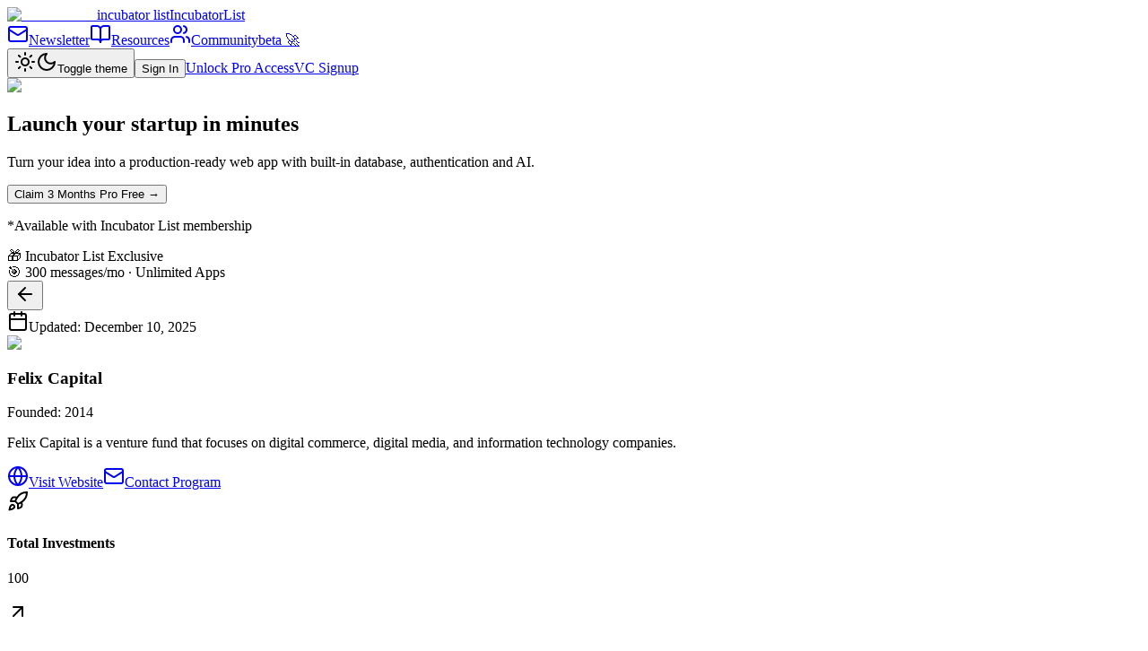

--- FILE ---
content_type: text/html; charset=utf-8
request_url: https://incubatorlist.com/felix-capital
body_size: 9269
content:
<!DOCTYPE html><html lang="en"><head><meta charSet="utf-8"/><meta name="viewport" content="width=device-width, initial-scale=1, maximum-scale=1"/><link rel="stylesheet" href="/_next/static/css/ead5e480b562fa16.css" data-precedence="next"/><link rel="preload" as="script" fetchPriority="low" href="/_next/static/chunks/webpack-e24bce878b01f50a.js"/><script src="/_next/static/chunks/81a3ca98-db365762e836f7ee.js" async=""></script><script src="/_next/static/chunks/6910-6e8b4eb8e5db18ca.js" async=""></script><script src="/_next/static/chunks/main-app-59c619310aebf78a.js" async=""></script><script src="/_next/static/chunks/9180-7657b136ff4c02b8.js" async=""></script><script src="/_next/static/chunks/7652-3b2b850a19c3bdcb.js" async=""></script><script src="/_next/static/chunks/5593-063c7ac0bd9db06f.js" async=""></script><script src="/_next/static/chunks/1770-be7747c1d678b406.js" async=""></script><script src="/_next/static/chunks/9109-29d4e24a23765bf9.js" async=""></script><script src="/_next/static/chunks/3044-5c97d9ec4feee5f2.js" async=""></script><script src="/_next/static/chunks/7840-385bf7452e3db202.js" async=""></script><script src="/_next/static/chunks/3472-b2963c0e9e7ee066.js" async=""></script><script src="/_next/static/chunks/2183-a79e3e16ddd5a4df.js" async=""></script><script src="/_next/static/chunks/4708-103972df44366d1e.js" async=""></script><script src="/_next/static/chunks/app/layout-2cefcafdbcea7b0e.js" async=""></script><script src="/_next/static/chunks/app/not-found-7d38d44a5088b8ee.js" async=""></script><script src="https://analytics.ahrefs.com/analytics.js" data-key="RLOjbpXiF05NgLz7+yn36w" async=""></script><script src="/_next/static/chunks/1581-8783d72b9c23fa8b.js" async=""></script><script src="/_next/static/chunks/7018-a30cbfe780482718.js" async=""></script><script src="/_next/static/chunks/1365-35eaba9b56372479.js" async=""></script><script src="/_next/static/chunks/app/programs/%5BprogramUrl%5D/page-c193e945e31a5426.js" async=""></script><link rel="preload" href="https://www.googletagmanager.com/gtag/js?id=G-6F2QNETYBS" as="script"/><meta name="next-size-adjust" content=""/><link rel="preconnect" href="https://www.googletagmanager.com" crossorigin="anonymous"/><link rel="preconnect" href="https://www.google-analytics.com" crossorigin="anonymous"/><link rel="preconnect" href="https://mc.us4.list-manage.com" crossorigin="anonymous"/><link rel="preconnect" href="https://www.clarity.ms" crossorigin="anonymous"/><link rel="preconnect" href="https://analytics.ahrefs.com" crossorigin="anonymous"/><meta name="robots" content="index, follow"/><meta name="msvalidate.01" content="EDAA72CDABC8470E3D9AAAF3FD58C668"/><link rel="shortcut icon" type="image/x-icon" href="https://incubatorlist.com/images/favicon.ico"/><meta name="keywords" content="best accelerator, startup accelerators, top startup accelerators, startup accelerator list, start up incubator, startup incubator near me, tech incubator near me, venture capital, angel investors, y combinator, masschallenge fast to scale, technology accelerators, funding"/><meta name="theme-color" content="#7C3AED"/><title>Felix Capital | IncubatorList</title><meta name="description" content="Felix Capital: Venture Capital Firm/Investment Fund based in London, United Kingdom. Focus: Media, Marketing, Enterprise Software"/><link rel="manifest" href="/manifest.json"/><meta name="keywords" content="startup accelerators, venture capital, angel investors"/><meta name="robots" content="index, follow"/><meta name="msvalidate.01" content="EDAA72CDABC8470E3D9AAAF3FD58C668"/><link rel="canonical" href="https://incubatorlist.com/felix-capital"/><meta name="mobile-web-app-capable" content="yes"/><meta name="apple-mobile-web-app-title" content="IncubatorList"/><meta name="apple-mobile-web-app-status-bar-style" content="default"/><meta property="og:title" content="Felix Capital | IncubatorList"/><meta property="og:description" content="Felix Capital: Venture Capital Firm/Investment Fund based in London, United Kingdom. Focus: Media, Marketing, Enterprise Software"/><meta property="og:url" content="https://incubatorlist.com/felix-capital"/><meta property="og:site_name" content="IncubatorList"/><meta property="og:locale" content="en_US"/><meta property="og:image" content="https://res.cloudinary.com/dw9ihbvcz/image/upload/v1738452865/Incubator%20List%20Logos/felixcap_pcigcu.png"/><meta property="og:type" content="website"/><meta name="twitter:card" content="summary_large_image"/><meta name="twitter:site" content="@IncubatorList"/><meta name="twitter:title" content="Felix Capital | IncubatorList"/><meta name="twitter:description" content="Felix Capital: Venture Capital Firm/Investment Fund based in London, United Kingdom. Focus: Media, Marketing, Enterprise Software"/><meta name="twitter:image" content="https://res.cloudinary.com/dw9ihbvcz/image/upload/v1738452865/Incubator%20List%20Logos/felixcap_pcigcu.png"/><link rel="icon" href="/favicon.ico"/><link rel="icon" href="/icon.svg" type="image/svg+xml"/><link rel="icon" href="/icon-512.png" sizes="512x512" type="image/png"/><link rel="icon" href="/icon-192.png" sizes="192x192" type="image/png"/><link rel="apple-touch-icon" href="/icon-192.png"/><link rel="mask-icon" href="/icon.svg"/><script src="/_next/static/chunks/polyfills-42372ed130431b0a.js" noModule=""></script></head><body class="min-h-screen bg-muted antialiased flex flex-col __className_fb8f2c"><div hidden=""><!--$--><!--/$--></div><!--$--><!--/$--><script>((a,b,c,d,e,f,g,h)=>{let i=document.documentElement,j=["light","dark"];function k(b){var c;(Array.isArray(a)?a:[a]).forEach(a=>{let c="class"===a,d=c&&f?e.map(a=>f[a]||a):e;c?(i.classList.remove(...d),i.classList.add(f&&f[b]?f[b]:b)):i.setAttribute(a,b)}),c=b,h&&j.includes(c)&&(i.style.colorScheme=c)}if(d)k(d);else try{let a=localStorage.getItem(b)||c,d=g&&"system"===a?window.matchMedia("(prefers-color-scheme: dark)").matches?"dark":"light":a;k(d)}catch(a){}})("class","theme","system",null,["light","dark"],null,true,true)</script><header class="sticky top-0 z-50 w-full border-b bg-background/95 backdrop-blur supports-[backdrop-filter]:bg-background/60"><div class="px-4 md:px-6 lg:px-8 flex h-14 items-center w-full"><div class="flex-shrink-0"><a class="flex items-center gap-3" href="/"><img alt="IncubatorList" loading="lazy" width="512" height="512" decoding="async" data-nimg="1" class="h-8 w-8" style="color:transparent" srcSet="/_next/image?url=%2Ficon-512.png&amp;w=640&amp;q=75 1x, /_next/image?url=%2Ficon-512.png&amp;w=1080&amp;q=75 2x" src="/_next/image?url=%2Ficon-512.png&amp;w=1080&amp;q=75"/><span class="text-xl tracking-wide hidden sm:inline-block __className_9de29c">incubator list</span><span class="sr-only">IncubatorList</span></a></div><div class="flex items-center ml-6 space-x-4"><a class="inline-flex items-center justify-center gap-2 whitespace-nowrap font-medium transition-colors focus-visible:outline-none focus-visible:ring-1 focus-visible:ring-ring disabled:pointer-events-none disabled:opacity-50 [&amp;_svg]:pointer-events-none [&amp;_svg]:size-4 [&amp;_svg]:shrink-0 hover:bg-accent hover:text-accent-foreground h-8 rounded-md px-3 text-xs" href="/newsletter"><svg xmlns="http://www.w3.org/2000/svg" width="24" height="24" viewBox="0 0 24 24" fill="none" stroke="currentColor" stroke-width="2" stroke-linecap="round" stroke-linejoin="round" class="lucide lucide-mail h-4 w-4 mr-1"><rect width="20" height="16" x="2" y="4" rx="2"></rect><path d="m22 7-8.97 5.7a1.94 1.94 0 0 1-2.06 0L2 7"></path></svg>Newsletter</a><a class="inline-flex items-center justify-center gap-2 whitespace-nowrap font-medium transition-colors focus-visible:outline-none focus-visible:ring-1 focus-visible:ring-ring disabled:pointer-events-none disabled:opacity-50 [&amp;_svg]:pointer-events-none [&amp;_svg]:size-4 [&amp;_svg]:shrink-0 hover:bg-accent hover:text-accent-foreground h-8 rounded-md px-3 text-xs" href="/resources"><svg xmlns="http://www.w3.org/2000/svg" width="24" height="24" viewBox="0 0 24 24" fill="none" stroke="currentColor" stroke-width="2" stroke-linecap="round" stroke-linejoin="round" class="lucide lucide-book-open h-4 w-4 mr-1"><path d="M12 7v14"></path><path d="M3 18a1 1 0 0 1-1-1V4a1 1 0 0 1 1-1h5a4 4 0 0 1 4 4 4 4 0 0 1 4-4h5a1 1 0 0 1 1 1v13a1 1 0 0 1-1 1h-6a3 3 0 0 0-3 3 3 3 0 0 0-3-3z"></path></svg>Resources</a><a class="inline-flex items-center justify-center whitespace-nowrap font-medium transition-colors focus-visible:outline-none focus-visible:ring-1 focus-visible:ring-ring disabled:pointer-events-none disabled:opacity-50 [&amp;_svg]:pointer-events-none [&amp;_svg]:size-4 [&amp;_svg]:shrink-0 hover:bg-accent hover:text-accent-foreground h-8 rounded-md px-3 text-xs gap-1 relative" href="/community"><svg xmlns="http://www.w3.org/2000/svg" width="24" height="24" viewBox="0 0 24 24" fill="none" stroke="currentColor" stroke-width="2" stroke-linecap="round" stroke-linejoin="round" class="lucide lucide-users h-4 w-4 mr-0"><path d="M16 21v-2a4 4 0 0 0-4-4H6a4 4 0 0 0-4 4v2"></path><circle cx="9" cy="7" r="4"></circle><path d="M22 21v-2a4 4 0 0 0-3-3.87"></path><path d="M16 3.13a4 4 0 0 1 0 7.75"></path></svg><span class="relative z-10">Community</span><span class="absolute -top-1 -right-5 bg-accent text-accent-foreground text-[9px] font-bold px-1 py-0.5 rounded-lg">beta 🚀</span></a></div><div class="flex items-center gap-4 flex-shrink-0 ml-auto"><button class="inline-flex items-center justify-center gap-2 whitespace-nowrap rounded-md text-sm font-medium transition-colors focus-visible:outline-none focus-visible:ring-1 focus-visible:ring-ring disabled:pointer-events-none disabled:opacity-50 [&amp;_svg]:pointer-events-none [&amp;_svg]:size-4 [&amp;_svg]:shrink-0 border border-input bg-background shadow-sm hover:bg-accent hover:text-accent-foreground h-9 w-9"><svg xmlns="http://www.w3.org/2000/svg" width="24" height="24" viewBox="0 0 24 24" fill="none" stroke="currentColor" stroke-width="2" stroke-linecap="round" stroke-linejoin="round" class="lucide lucide-sun h-[1.2rem] w-[1.2rem] rotate-0 scale-100 transition-all dark:-rotate-90 dark:scale-0"><circle cx="12" cy="12" r="4"></circle><path d="M12 2v2"></path><path d="M12 20v2"></path><path d="m4.93 4.93 1.41 1.41"></path><path d="m17.66 17.66 1.41 1.41"></path><path d="M2 12h2"></path><path d="M20 12h2"></path><path d="m6.34 17.66-1.41 1.41"></path><path d="m19.07 4.93-1.41 1.41"></path></svg><svg xmlns="http://www.w3.org/2000/svg" width="24" height="24" viewBox="0 0 24 24" fill="none" stroke="currentColor" stroke-width="2" stroke-linecap="round" stroke-linejoin="round" class="lucide lucide-moon absolute h-[1.2rem] w-[1.2rem] rotate-90 scale-0 transition-all dark:rotate-0 dark:scale-100"><path d="M12 3a6 6 0 0 0 9 9 9 9 0 1 1-9-9Z"></path></svg><span class="sr-only">Toggle theme</span></button><button class="inline-flex items-center justify-center gap-2 whitespace-nowrap font-medium transition-colors focus-visible:outline-none focus-visible:ring-1 focus-visible:ring-ring disabled:pointer-events-none disabled:opacity-50 [&amp;_svg]:pointer-events-none [&amp;_svg]:size-4 [&amp;_svg]:shrink-0 hover:bg-accent hover:text-accent-foreground h-8 rounded-md px-3 text-xs">Sign In</button><a class="inline-flex items-center justify-center gap-2 whitespace-nowrap font-medium transition-colors focus-visible:outline-none focus-visible:ring-1 focus-visible:ring-ring disabled:pointer-events-none disabled:opacity-50 [&amp;_svg]:pointer-events-none [&amp;_svg]:size-4 [&amp;_svg]:shrink-0 bg-primary text-primary-foreground shadow hover:bg-primary/90 h-8 rounded-md px-3 text-xs" href="/pricing">Unlock Pro Access</a><a class="inline-flex items-center justify-center gap-2 whitespace-nowrap font-medium transition-colors focus-visible:outline-none focus-visible:ring-1 focus-visible:ring-ring disabled:pointer-events-none disabled:opacity-50 [&amp;_svg]:pointer-events-none [&amp;_svg]:size-4 [&amp;_svg]:shrink-0 bg-primary text-primary-foreground shadow hover:bg-primary/90 h-8 rounded-md px-3 text-xs" href="/for-programs">VC Signup</a></div></div></header><main class="flex-1"><div class="container mx-auto pt-12 pb-6"><div class="group relative mx-auto mb-6 max-w-6xl overflow-hidden rounded-xl border border-slate-700/50 p-5 text-white transition-all hover:border-slate-600/50 md:p-6 bg-slate-900"><div class="flex flex-col items-start gap-5 md:flex-row md:items-center md:justify-between md:gap-8"><div class="flex-1"><div class="mb-4"><img alt="Episolo" loading="lazy" width="100" height="32" decoding="async" data-nimg="1" class="h-7 w-auto object-contain" style="color:transparent" srcSet="/_next/image?url=%2Fepisolo-logo-192.png&amp;w=128&amp;q=75 1x, /_next/image?url=%2Fepisolo-logo-192.png&amp;w=256&amp;q=75 2x" src="/_next/image?url=%2Fepisolo-logo-192.png&amp;w=256&amp;q=75"/></div><h2 class="mb-2 text-2xl font-bold leading-tight md:text-3xl">Launch your startup<!-- --> <span class="bg-gradient-to-r from-purple-400 via-pink-400 to-pink-500 bg-clip-text text-transparent">in minutes</span></h2><p class="text-sm text-slate-400">Turn your idea into a production-ready web app with built-in database, authentication and AI.</p></div><div class="flex w-full flex-col items-start gap-3 md:w-auto md:items-end"><div class="flex flex-col items-start md:items-end"><button class="inline-flex items-center justify-center gap-2 whitespace-nowrap rounded-md focus-visible:outline-none focus-visible:ring-1 focus-visible:ring-ring disabled:pointer-events-none disabled:opacity-50 [&amp;_svg]:pointer-events-none [&amp;_svg]:size-4 [&amp;_svg]:shrink-0 h-9 transform bg-blue-600 px-6 py-2.5 text-sm font-semibold text-white shadow-lg transition-all duration-200 hover:scale-105 hover:bg-blue-700">Claim 3 Months Pro Free →</button><p class="mt-1 text-xs text-slate-400">*Available with Incubator List membership</p></div><div class="flex flex-col items-start gap-2 md:items-end"><div class="inline-flex items-center rounded-full border font-normal transition-colors focus:outline-none focus:ring-2 focus:ring-ring focus:ring-offset-2 hover:bg-secondary/80 border-slate-600 bg-slate-700/50 px-2.5 py-0.5 text-xs text-slate-300">🎁 Incubator List Exclusive</div><div class="inline-flex items-center gap-1.5 rounded-full border border-slate-600 bg-slate-700/30 px-3 py-1 text-xs text-slate-300">🎯 <!-- -->300 messages/mo · Unlimited Apps</div></div></div></div></div><div class="rounded-lg border bg-card text-card-foreground max-w-6xl mx-auto relative p-4 sm:p-6 pt-14 sm:pt-16"> <button class="inline-flex items-center justify-center gap-2 whitespace-nowrap text-sm font-medium transition-colors focus-visible:outline-none focus-visible:ring-1 focus-visible:ring-ring disabled:pointer-events-none disabled:opacity-50 [&amp;_svg]:pointer-events-none [&amp;_svg]:size-4 [&amp;_svg]:shrink-0 shadow-sm z-10 h-9 w-9 sm:h-10 sm:w-10 rounded-full border border-input bg-transparent p-0 text-muted-foreground hover:bg-accent hover:text-accent-foreground absolute top-4 left-4" aria-label="Go back"><svg xmlns="http://www.w3.org/2000/svg" width="24" height="24" viewBox="0 0 24 24" fill="none" stroke="currentColor" stroke-width="2" stroke-linecap="round" stroke-linejoin="round" class="lucide lucide-arrow-left h-4 w-4 sm:h-5 sm:w-5"><path d="m12 19-7-7 7-7"></path><path d="M19 12H5"></path></svg></button><div class="absolute top-4 right-4 z-10"><div class="inline-flex items-center gap-2 rounded-md bg-muted/80 px-3 py-1 text-xs sm:text-sm text-muted-foreground shadow-sm"><svg xmlns="http://www.w3.org/2000/svg" width="24" height="24" viewBox="0 0 24 24" fill="none" stroke="currentColor" stroke-width="2" stroke-linecap="round" stroke-linejoin="round" class="lucide lucide-calendar h-3.5 w-3.5 sm:h-4 sm:w-4"><path d="M8 2v4"></path><path d="M16 2v4"></path><rect width="18" height="18" x="3" y="4" rx="2"></rect><path d="M3 10h18"></path></svg><span>Updated: <!-- -->December 10, 2025</span></div></div><div class="flex flex-col space-y-1.5 px-5 py-6 text-center pt-8 sm:pt-10"><div class="mb-4"><img alt="Felix Capital logo" loading="lazy" width="150" height="150" decoding="async" data-nimg="1" class="mx-auto" style="color:transparent" srcSet="/_next/image?url=https%3A%2F%2Fres.cloudinary.com%2Fdw9ihbvcz%2Fimage%2Fupload%2Fv1738452865%2FIncubator%2520List%2520Logos%2Ffelixcap_pcigcu.png&amp;w=256&amp;q=75 1x, /_next/image?url=https%3A%2F%2Fres.cloudinary.com%2Fdw9ihbvcz%2Fimage%2Fupload%2Fv1738452865%2FIncubator%2520List%2520Logos%2Ffelixcap_pcigcu.png&amp;w=384&amp;q=75 2x" src="/_next/image?url=https%3A%2F%2Fres.cloudinary.com%2Fdw9ihbvcz%2Fimage%2Fupload%2Fv1738452865%2FIncubator%2520List%2520Logos%2Ffelixcap_pcigcu.png&amp;w=384&amp;q=75"/></div><h3 class="font-semibold tracking-tight mb-4 text-2xl">Felix Capital</h3><div class="text-sm text-muted-foreground mt-2"><span class="font-semibold">Founded:</span> <!-- -->2014</div><p class="text-lg text-muted-foreground mt-2">Felix Capital is a venture fund that focuses on digital commerce, digital media, and information technology companies.</p></div><div class="p-5 pt-0 space-y-6"><div class="flex flex-wrap gap-4 justify-center items-center"> <a href="https://felixcap.com" target="_blank" rel="noopener noreferrer" class="inline-flex items-center justify-center gap-2 whitespace-nowrap text-sm font-medium transition-colors focus-visible:outline-none focus-visible:ring-1 focus-visible:ring-ring disabled:pointer-events-none disabled:opacity-50 [&amp;_svg]:pointer-events-none [&amp;_svg]:size-4 [&amp;_svg]:shrink-0 border border-input bg-background shadow-sm hover:bg-accent hover:text-accent-foreground h-10 rounded-md px-8 flex items-center gap-2"><svg xmlns="http://www.w3.org/2000/svg" width="24" height="24" viewBox="0 0 24 24" fill="none" stroke="currentColor" stroke-width="2" stroke-linecap="round" stroke-linejoin="round" class="lucide lucide-globe h-5 w-5"><circle cx="12" cy="12" r="10"></circle><path d="M12 2a14.5 14.5 0 0 0 0 20 14.5 14.5 0 0 0 0-20"></path><path d="M2 12h20"></path></svg>Visit Website</a><a href="mailto:info@felixcap.com" class="inline-flex items-center justify-center gap-2 whitespace-nowrap text-sm font-medium transition-colors focus-visible:outline-none focus-visible:ring-1 focus-visible:ring-ring disabled:pointer-events-none disabled:opacity-50 [&amp;_svg]:pointer-events-none [&amp;_svg]:size-4 [&amp;_svg]:shrink-0 border border-input bg-background shadow-sm hover:bg-accent hover:text-accent-foreground h-10 rounded-md px-8 flex items-center gap-2"><svg xmlns="http://www.w3.org/2000/svg" width="24" height="24" viewBox="0 0 24 24" fill="none" stroke="currentColor" stroke-width="2" stroke-linecap="round" stroke-linejoin="round" class="lucide lucide-mail h-5 w-5"><rect width="20" height="16" x="2" y="4" rx="2"></rect><path d="m22 7-8.97 5.7a1.94 1.94 0 0 1-2.06 0L2 7"></path></svg>Contact Program</a></div><div class="grid grid-cols-1 md:grid-cols-2 lg:grid-cols-3 gap-4"><div class="rounded-lg border text-card-foreground bg-primary/5"><div class="p-5 pt-6"><div class="flex items-center gap-2"><svg xmlns="http://www.w3.org/2000/svg" width="24" height="24" viewBox="0 0 24 24" fill="none" stroke="currentColor" stroke-width="2" stroke-linecap="round" stroke-linejoin="round" class="lucide lucide-rocket h-5 w-5 text-primary"><path d="M4.5 16.5c-1.5 1.26-2 5-2 5s3.74-.5 5-2c.71-.84.7-2.13-.09-2.91a2.18 2.18 0 0 0-2.91-.09z"></path><path d="m12 15-3-3a22 22 0 0 1 2-3.95A12.88 12.88 0 0 1 22 2c0 2.72-.78 7.5-6 11a22.35 22.35 0 0 1-4 2z"></path><path d="M9 12H4s.55-3.03 2-4c1.62-1.08 5 0 5 0"></path><path d="M12 15v5s3.03-.55 4-2c1.08-1.62 0-5 0-5"></path></svg><h4 class="text-sm font-medium">Total Investments</h4></div><p class="text-2xl font-bold mt-2">100</p></div></div><div class="rounded-lg border text-card-foreground bg-primary/5"><div class="p-5 pt-6"><div class="flex items-center gap-2"><svg xmlns="http://www.w3.org/2000/svg" width="24" height="24" viewBox="0 0 24 24" fill="none" stroke="currentColor" stroke-width="2" stroke-linecap="round" stroke-linejoin="round" class="lucide lucide-arrow-up-right h-5 w-5 text-primary"><path d="M7 7h10v10"></path><path d="M7 17 17 7"></path></svg><h4 class="text-sm font-medium">Successful Exits</h4></div><p class="text-2xl font-bold mt-2">8</p></div></div><div class="rounded-lg border text-card-foreground bg-primary/5"><div class="p-5 pt-6"><div class="flex items-center gap-2"><svg xmlns="http://www.w3.org/2000/svg" width="24" height="24" viewBox="0 0 24 24" fill="none" stroke="currentColor" stroke-width="2" stroke-linecap="round" stroke-linejoin="round" class="lucide lucide-dollar-sign h-5 w-5 text-primary"><line x1="12" x2="12" y1="2" y2="22"></line><path d="M17 5H9.5a3.5 3.5 0 0 0 0 7h5a3.5 3.5 0 0 1 0 7H6"></path></svg><h4 class="text-sm font-medium">Total Funding Raised</h4></div><p class="text-2xl font-bold mt-2">$150M</p></div></div></div><div class="rounded-lg border bg-card text-card-foreground"><div class="flex flex-col space-y-1.5 px-5 py-6 pb-0"><h3 class="font-semibold tracking-tight mb-4 text-lg flex items-center gap-2"><svg xmlns="http://www.w3.org/2000/svg" width="24" height="24" viewBox="0 0 24 24" fill="none" stroke="currentColor" stroke-width="2" stroke-linecap="round" stroke-linejoin="round" class="lucide lucide-award h-5 w-5"><path d="m15.477 12.89 1.515 8.526a.5.5 0 0 1-.81.47l-3.58-2.687a1 1 0 0 0-1.197 0l-3.586 2.686a.5.5 0 0 1-.81-.469l1.514-8.526"></path><circle cx="12" cy="8" r="6"></circle></svg>About the Program</h3></div><div class="p-5 pt-0 space-y-4"><div class="space-y-1.5"><span class="text-sm font-medium text-muted-foreground">Program Type</span><div class="flex flex-wrap gap-2"><a href="/top-venture-capital-firms"><div class="inline-flex items-center rounded-full border px-2.5 py-0.5 text-xs font-normal transition-colors focus:outline-none focus:ring-2 focus:ring-ring focus:ring-offset-2 border-transparent bg-secondary text-secondary-foreground cursor-pointer hover:bg-secondary/80">Venture Capital Firm</div></a><a href="/top-investment-funds"><div class="inline-flex items-center rounded-full border px-2.5 py-0.5 text-xs font-normal transition-colors focus:outline-none focus:ring-2 focus:ring-ring focus:ring-offset-2 border-transparent bg-secondary text-secondary-foreground cursor-pointer hover:bg-secondary/80">Investment Fund</div></a></div></div><div class="space-y-1.5"><span class="text-sm font-medium text-muted-foreground">Investment Stage</span><div class="flex flex-wrap gap-2"><a href="/top-seed-startup-investors"><div class="inline-flex items-center rounded-full border px-2.5 py-0.5 text-xs font-normal transition-colors focus:outline-none focus:ring-2 focus:ring-ring focus:ring-offset-2 border-transparent bg-secondary text-secondary-foreground cursor-pointer hover:bg-secondary/80">Seed</div></a><a href="/top-early-stage-vc-startup-investors"><div class="inline-flex items-center rounded-full border px-2.5 py-0.5 text-xs font-normal transition-colors focus:outline-none focus:ring-2 focus:ring-ring focus:ring-offset-2 border-transparent bg-secondary text-secondary-foreground cursor-pointer hover:bg-secondary/80">Early-Stage VC</div></a><a href="/top-series-a-startup-investors"><div class="inline-flex items-center rounded-full border px-2.5 py-0.5 text-xs font-normal transition-colors focus:outline-none focus:ring-2 focus:ring-ring focus:ring-offset-2 border-transparent bg-secondary text-secondary-foreground cursor-pointer hover:bg-secondary/80">Series A</div></a><a href="/top-series-b-startup-investors"><div class="inline-flex items-center rounded-full border px-2.5 py-0.5 text-xs font-normal transition-colors focus:outline-none focus:ring-2 focus:ring-ring focus:ring-offset-2 border-transparent bg-secondary text-secondary-foreground cursor-pointer hover:bg-secondary/80">Series B</div></a><a href="/top-series-c-startup-investors"><div class="inline-flex items-center rounded-full border px-2.5 py-0.5 text-xs font-normal transition-colors focus:outline-none focus:ring-2 focus:ring-ring focus:ring-offset-2 border-transparent bg-secondary text-secondary-foreground cursor-pointer hover:bg-secondary/80">Series C</div></a><a href="/top-series-d-startup-investors"><div class="inline-flex items-center rounded-full border px-2.5 py-0.5 text-xs font-normal transition-colors focus:outline-none focus:ring-2 focus:ring-ring focus:ring-offset-2 border-transparent bg-secondary text-secondary-foreground cursor-pointer hover:bg-secondary/80">Series D</div></a></div></div><div class="space-y-1.5"><span class="text-sm font-medium text-muted-foreground">Investment Focus Areas</span><div class="flex flex-wrap gap-2"><a href="/best-media-startup-accelerators-incubators-and-vcs"><div class="inline-flex items-center rounded-full border px-2.5 py-0.5 text-xs font-normal transition-colors focus:outline-none focus:ring-2 focus:ring-ring focus:ring-offset-2 border-transparent bg-secondary text-secondary-foreground cursor-pointer hover:bg-secondary/80">Media</div></a><a href="/best-marketing-startup-accelerators-incubators-and-vcs"><div class="inline-flex items-center rounded-full border px-2.5 py-0.5 text-xs font-normal transition-colors focus:outline-none focus:ring-2 focus:ring-ring focus:ring-offset-2 border-transparent bg-secondary text-secondary-foreground cursor-pointer hover:bg-secondary/80">Marketing</div></a><a href="/best-enterprise-software-startup-accelerators-incubators-and-vcs"><div class="inline-flex items-center rounded-full border px-2.5 py-0.5 text-xs font-normal transition-colors focus:outline-none focus:ring-2 focus:ring-ring focus:ring-offset-2 border-transparent bg-secondary text-secondary-foreground cursor-pointer hover:bg-secondary/80">Enterprise Software</div></a><a href="/best-fashion-startup-accelerators-incubators-and-vcs"><div class="inline-flex items-center rounded-full border px-2.5 py-0.5 text-xs font-normal transition-colors focus:outline-none focus:ring-2 focus:ring-ring focus:ring-offset-2 border-transparent bg-secondary text-secondary-foreground cursor-pointer hover:bg-secondary/80">Fashion</div></a><a href="/best-food-and-beverage-startup-accelerators-incubators-and-vcs"><div class="inline-flex items-center rounded-full border px-2.5 py-0.5 text-xs font-normal transition-colors focus:outline-none focus:ring-2 focus:ring-ring focus:ring-offset-2 border-transparent bg-secondary text-secondary-foreground cursor-pointer hover:bg-secondary/80">Food and Beverage</div></a><a href="/best-fintech-startup-accelerators-incubators-and-vcs"><div class="inline-flex items-center rounded-full border px-2.5 py-0.5 text-xs font-normal transition-colors focus:outline-none focus:ring-2 focus:ring-ring focus:ring-offset-2 border-transparent bg-secondary text-secondary-foreground cursor-pointer hover:bg-secondary/80">FinTech</div></a><a href="/best-health-startup-accelerators-incubators-and-vcs"><div class="inline-flex items-center rounded-full border px-2.5 py-0.5 text-xs font-normal transition-colors focus:outline-none focus:ring-2 focus:ring-ring focus:ring-offset-2 border-transparent bg-secondary text-secondary-foreground cursor-pointer hover:bg-secondary/80">Health</div></a><a href="/best-wellness-beauty-startup-accelerators-incubators-and-vcs"><div class="inline-flex items-center rounded-full border px-2.5 py-0.5 text-xs font-normal transition-colors focus:outline-none focus:ring-2 focus:ring-ring focus:ring-offset-2 border-transparent bg-secondary text-secondary-foreground cursor-pointer hover:bg-secondary/80">Wellness Beauty</div></a><a href="/best-home-living-startup-accelerators-incubators-and-vcs"><div class="inline-flex items-center rounded-full border px-2.5 py-0.5 text-xs font-normal transition-colors focus:outline-none focus:ring-2 focus:ring-ring focus:ring-offset-2 border-transparent bg-secondary text-secondary-foreground cursor-pointer hover:bg-secondary/80">Home Living</div></a><a href="/best-transportation-startup-accelerators-incubators-and-vcs"><div class="inline-flex items-center rounded-full border px-2.5 py-0.5 text-xs font-normal transition-colors focus:outline-none focus:ring-2 focus:ring-ring focus:ring-offset-2 border-transparent bg-secondary text-secondary-foreground cursor-pointer hover:bg-secondary/80">Transportation</div></a><a href="/best-travel-startup-accelerators-incubators-and-vcs"><div class="inline-flex items-center rounded-full border px-2.5 py-0.5 text-xs font-normal transition-colors focus:outline-none focus:ring-2 focus:ring-ring focus:ring-offset-2 border-transparent bg-secondary text-secondary-foreground cursor-pointer hover:bg-secondary/80">Travel</div></a><a href="/best-real-estate-startup-accelerators-incubators-and-vcs"><div class="inline-flex items-center rounded-full border px-2.5 py-0.5 text-xs font-normal transition-colors focus:outline-none focus:ring-2 focus:ring-ring focus:ring-offset-2 border-transparent bg-secondary text-secondary-foreground cursor-pointer hover:bg-secondary/80">Real Estate</div></a><a href="/best-sports-startup-accelerators-incubators-and-vcs"><div class="inline-flex items-center rounded-full border px-2.5 py-0.5 text-xs font-normal transition-colors focus:outline-none focus:ring-2 focus:ring-ring focus:ring-offset-2 border-transparent bg-secondary text-secondary-foreground cursor-pointer hover:bg-secondary/80">Sports</div></a><a href="/best-music-startup-accelerators-incubators-and-vcs"><div class="inline-flex items-center rounded-full border px-2.5 py-0.5 text-xs font-normal transition-colors focus:outline-none focus:ring-2 focus:ring-ring focus:ring-offset-2 border-transparent bg-secondary text-secondary-foreground cursor-pointer hover:bg-secondary/80">Music</div></a><a href="/best-security-startup-accelerators-incubators-and-vcs"><div class="inline-flex items-center rounded-full border px-2.5 py-0.5 text-xs font-normal transition-colors focus:outline-none focus:ring-2 focus:ring-ring focus:ring-offset-2 border-transparent bg-secondary text-secondary-foreground cursor-pointer hover:bg-secondary/80">Security</div></a><a href="/best-gaming-startup-accelerators-incubators-and-vcs"><div class="inline-flex items-center rounded-full border px-2.5 py-0.5 text-xs font-normal transition-colors focus:outline-none focus:ring-2 focus:ring-ring focus:ring-offset-2 border-transparent bg-secondary text-secondary-foreground cursor-pointer hover:bg-secondary/80">Gaming</div></a><a href="/best-telecom-startup-accelerators-incubators-and-vcs"><div class="inline-flex items-center rounded-full border px-2.5 py-0.5 text-xs font-normal transition-colors focus:outline-none focus:ring-2 focus:ring-ring focus:ring-offset-2 border-transparent bg-secondary text-secondary-foreground cursor-pointer hover:bg-secondary/80">Telecom</div></a><a href="/best-jobs-recruitment-startup-accelerators-incubators-and-vcs"><div class="inline-flex items-center rounded-full border px-2.5 py-0.5 text-xs font-normal transition-colors focus:outline-none focus:ring-2 focus:ring-ring focus:ring-offset-2 border-transparent bg-secondary text-secondary-foreground cursor-pointer hover:bg-secondary/80">Jobs Recruitment</div></a><a href="/best-kids-startup-accelerators-incubators-and-vcs"><div class="inline-flex items-center rounded-full border px-2.5 py-0.5 text-xs font-normal transition-colors focus:outline-none focus:ring-2 focus:ring-ring focus:ring-offset-2 border-transparent bg-secondary text-secondary-foreground cursor-pointer hover:bg-secondary/80">Kids</div></a><a href="/best-consumer-startup-accelerators-incubators-and-vcs"><div class="inline-flex items-center rounded-full border px-2.5 py-0.5 text-xs font-normal transition-colors focus:outline-none focus:ring-2 focus:ring-ring focus:ring-offset-2 border-transparent bg-secondary text-secondary-foreground cursor-pointer hover:bg-secondary/80">Consumer</div></a><a href="/best-leisure-&amp;-travel-startup-accelerators-incubators-and-vcs"><div class="inline-flex items-center rounded-full border px-2.5 py-0.5 text-xs font-normal transition-colors focus:outline-none focus:ring-2 focus:ring-ring focus:ring-offset-2 border-transparent bg-secondary text-secondary-foreground cursor-pointer hover:bg-secondary/80">Leisure &amp; Travel</div></a></div></div><div class="space-y-1.5"><span class="text-sm font-medium text-muted-foreground">Description</span><p class="text-sm whitespace-pre-line">Felix Capital is a venture fund that focuses on digital commerce, digital media, and information technology companies.</p></div><div class="flex flex-wrap gap-4 mt-4"><div><span class="text-sm text-muted-foreground block">Founded</span><span class="font-medium">2014</span></div></div></div></div><div class="grid grid-cols-1 md:grid-cols-2 gap-4"><div class="rounded-lg border bg-card text-card-foreground"><div class="flex flex-col space-y-1.5 px-5 py-6 pb-0"><h3 class="font-semibold tracking-tight mb-4 text-lg flex items-center gap-2"><svg xmlns="http://www.w3.org/2000/svg" width="24" height="24" viewBox="0 0 24 24" fill="none" stroke="currentColor" stroke-width="2" stroke-linecap="round" stroke-linejoin="round" class="lucide lucide-map-pin h-5 w-5"><path d="M20 10c0 4.993-5.539 10.193-7.399 11.799a1 1 0 0 1-1.202 0C9.539 20.193 4 14.993 4 10a8 8 0 0 1 16 0"></path><circle cx="12" cy="10" r="3"></circle></svg>Location</h3></div><div class="p-5 pt-0 space-y-4"><div class="space-y-3"><div class="flex flex-wrap gap-2"><a href="/best-venture-capital-firms-in-london"><div class="inline-flex items-center rounded-full border px-2.5 py-0.5 font-normal transition-colors focus:outline-none focus:ring-2 focus:ring-ring focus:ring-offset-2 border-transparent bg-secondary text-secondary-foreground text-xs cursor-pointer hover:bg-secondary/80">📍 <!-- -->London</div></a><a href="/top-vcs-in-united-kingdom"><div class="inline-flex items-center rounded-full border px-2.5 py-0.5 font-normal transition-colors focus:outline-none focus:ring-2 focus:ring-ring focus:ring-offset-2 border-transparent bg-secondary text-secondary-foreground text-xs cursor-pointer hover:bg-secondary/80">🌍 <!-- -->United Kingdom</div></a><a href="/top-vcs-in-france"><div class="inline-flex items-center rounded-full border px-2.5 py-0.5 font-normal transition-colors focus:outline-none focus:ring-2 focus:ring-ring focus:ring-offset-2 border-transparent bg-secondary text-secondary-foreground text-xs cursor-pointer hover:bg-secondary/80">🌍 <!-- -->France</div></a><a href="/top-vcs-in-united-states"><div class="inline-flex items-center rounded-full border px-2.5 py-0.5 font-normal transition-colors focus:outline-none focus:ring-2 focus:ring-ring focus:ring-offset-2 border-transparent bg-secondary text-secondary-foreground text-xs cursor-pointer hover:bg-secondary/80">🌍 <!-- -->United States</div></a><a href="/top-vcs-in-germany"><div class="inline-flex items-center rounded-full border px-2.5 py-0.5 font-normal transition-colors focus:outline-none focus:ring-2 focus:ring-ring focus:ring-offset-2 border-transparent bg-secondary text-secondary-foreground text-xs cursor-pointer hover:bg-secondary/80">🌍 <!-- -->Germany</div></a><a href="/top-vcs-in-sweden"><div class="inline-flex items-center rounded-full border px-2.5 py-0.5 font-normal transition-colors focus:outline-none focus:ring-2 focus:ring-ring focus:ring-offset-2 border-transparent bg-secondary text-secondary-foreground text-xs cursor-pointer hover:bg-secondary/80">🌍 <!-- -->Sweden</div></a><a href="/top-vcs-in-netherlands"><div class="inline-flex items-center rounded-full border px-2.5 py-0.5 font-normal transition-colors focus:outline-none focus:ring-2 focus:ring-ring focus:ring-offset-2 border-transparent bg-secondary text-secondary-foreground text-xs cursor-pointer hover:bg-secondary/80">🌍 <!-- -->Netherlands</div></a><a href="/top-vcs-in-spain"><div class="inline-flex items-center rounded-full border px-2.5 py-0.5 font-normal transition-colors focus:outline-none focus:ring-2 focus:ring-ring focus:ring-offset-2 border-transparent bg-secondary text-secondary-foreground text-xs cursor-pointer hover:bg-secondary/80">🌍 <!-- -->Spain</div></a><a href="/top-vcs-in-canada"><div class="inline-flex items-center rounded-full border px-2.5 py-0.5 font-normal transition-colors focus:outline-none focus:ring-2 focus:ring-ring focus:ring-offset-2 border-transparent bg-secondary text-secondary-foreground text-xs cursor-pointer hover:bg-secondary/80">🌍 <!-- -->Canada</div></a><a href="/top-vcs-in-luxembourg"><div class="inline-flex items-center rounded-full border px-2.5 py-0.5 font-normal transition-colors focus:outline-none focus:ring-2 focus:ring-ring focus:ring-offset-2 border-transparent bg-secondary text-secondary-foreground text-xs cursor-pointer hover:bg-secondary/80">🌍 <!-- -->Luxembourg</div></a><a href="/top-vcs-in-austria"><div class="inline-flex items-center rounded-full border px-2.5 py-0.5 font-normal transition-colors focus:outline-none focus:ring-2 focus:ring-ring focus:ring-offset-2 border-transparent bg-secondary text-secondary-foreground text-xs cursor-pointer hover:bg-secondary/80">🌍 <!-- -->Austria</div></a><a href="/top-vcs-in-new-zealand"><div class="inline-flex items-center rounded-full border px-2.5 py-0.5 font-normal transition-colors focus:outline-none focus:ring-2 focus:ring-ring focus:ring-offset-2 border-transparent bg-secondary text-secondary-foreground text-xs cursor-pointer hover:bg-secondary/80">🌍 <!-- -->New Zealand</div></a><a href="/top-vcs-in-turkiye"><div class="inline-flex items-center rounded-full border px-2.5 py-0.5 font-normal transition-colors focus:outline-none focus:ring-2 focus:ring-ring focus:ring-offset-2 border-transparent bg-secondary text-secondary-foreground text-xs cursor-pointer hover:bg-secondary/80">🌍 <!-- -->Turkiye</div></a><a href="/best-vcs-in-europe"><div class="inline-flex items-center rounded-full border px-2.5 py-0.5 font-normal transition-colors focus:outline-none focus:ring-2 focus:ring-ring focus:ring-offset-2 border-transparent bg-secondary text-secondary-foreground text-xs cursor-pointer hover:bg-secondary/80">🌎 <!-- -->Europe</div></a><a href="/best-vcs-in-north-america"><div class="inline-flex items-center rounded-full border px-2.5 py-0.5 font-normal transition-colors focus:outline-none focus:ring-2 focus:ring-ring focus:ring-offset-2 border-transparent bg-secondary text-secondary-foreground text-xs cursor-pointer hover:bg-secondary/80">🌎 <!-- -->North America</div></a><a href="/best-vcs-in-oceania"><div class="inline-flex items-center rounded-full border px-2.5 py-0.5 font-normal transition-colors focus:outline-none focus:ring-2 focus:ring-ring focus:ring-offset-2 border-transparent bg-secondary text-secondary-foreground text-xs cursor-pointer hover:bg-secondary/80">🌎 <!-- -->Oceania</div></a><a href="/best-vcs-in-mena"><div class="inline-flex items-center rounded-full border px-2.5 py-0.5 font-normal transition-colors focus:outline-none focus:ring-2 focus:ring-ring focus:ring-offset-2 border-transparent bg-secondary text-secondary-foreground text-xs cursor-pointer hover:bg-secondary/80">🌎 <!-- -->MENA</div></a></div></div></div></div><div class="rounded-lg border bg-card text-card-foreground"><div class="flex flex-col space-y-1.5 px-5 py-6 pb-0"><h3 class="font-semibold tracking-tight mb-4 text-lg flex items-center gap-2"><svg xmlns="http://www.w3.org/2000/svg" width="24" height="24" viewBox="0 0 24 24" fill="none" stroke="currentColor" stroke-width="2" stroke-linecap="round" stroke-linejoin="round" class="lucide lucide-settings h-5 w-5"><path d="M12.22 2h-.44a2 2 0 0 0-2 2v.18a2 2 0 0 1-1 1.73l-.43.25a2 2 0 0 1-2 0l-.15-.08a2 2 0 0 0-2.73.73l-.22.38a2 2 0 0 0 .73 2.73l.15.1a2 2 0 0 1 1 1.72v.51a2 2 0 0 1-1 1.74l-.15.09a2 2 0 0 0-.73 2.73l.22.38a2 2 0 0 0 2.73.73l.15-.08a2 2 0 0 1 2 0l.43.25a2 2 0 0 1 1 1.73V20a2 2 0 0 0 2 2h.44a2 2 0 0 0 2-2v-.18a2 2 0 0 1 1-1.73l.43-.25a2 2 0 0 1 2 0l.15.08a2 2 0 0 0 2.73-.73l.22-.39a2 2 0 0 0-.73-2.73l-.15-.08a2 2 0 0 1-1-1.74v-.5a2 2 0 0 1 1-1.74l.15-.09a2 2 0 0 0 .73-2.73l-.22-.38a2 2 0 0 0-2.73-.73l-.15.08a2 2 0 0 1-2 0l-.43-.25a2 2 0 0 1-1-1.73V4a2 2 0 0 0-2-2z"></path><circle cx="12" cy="12" r="3"></circle></svg>Program Details</h3></div><div class="p-5 pt-0 space-y-4"></div></div></div><div class="grid grid-cols-1 md:grid-cols-2 gap-4"></div><div class="rounded-lg border bg-card text-card-foreground mb-6"><div class="flex flex-col space-y-1.5 px-5 py-6"><h3 class="text-xl font-semibold leading-none tracking-tight mb-4">Numbers</h3></div><div class="p-5 pt-0 grid grid-cols-2 sm:grid-cols-3 gap-4"><div class="flex flex-col items-start space-y-1"><dt class="text-xs sm:text-sm font-medium text-muted-foreground flex items-center">Total Investments</dt><dd class="text-base sm:text-lg font-semibold text-foreground">100</dd></div><div class="flex flex-col items-start space-y-1"><dt class="text-xs sm:text-sm font-medium text-muted-foreground flex items-center">Total Exits</dt><dd class="text-base sm:text-lg font-semibold text-foreground">8</dd></div><div class="flex flex-col items-start space-y-1"><dt class="text-xs sm:text-sm font-medium text-muted-foreground flex items-center">Total Funding Raised by Alumni</dt><dd class="text-base sm:text-lg font-semibold text-foreground">$150M</dd></div></div></div></div></div></div><!--$--><!--/$--></main><div role="region" aria-label="Notifications (F8)" tabindex="-1" style="pointer-events:none"><ol tabindex="-1" class="fixed top-0 z-[100] flex max-h-screen w-full flex-col-reverse p-4 sm:bottom-0 sm:right-0 sm:top-auto sm:flex-col md:max-w-[420px]"></ol></div><script src="/_next/static/chunks/webpack-e24bce878b01f50a.js" id="_R_" async=""></script><script>(self.__next_f=self.__next_f||[]).push([0])</script><script>self.__next_f.push([1,"1:\"$Sreact.fragment\"\n2:I[71582,[\"9180\",\"static/chunks/9180-7657b136ff4c02b8.js\",\"7652\",\"static/chunks/7652-3b2b850a19c3bdcb.js\",\"5593\",\"static/chunks/5593-063c7ac0bd9db06f.js\",\"1770\",\"static/chunks/1770-be7747c1d678b406.js\",\"9109\",\"static/chunks/9109-29d4e24a23765bf9.js\",\"3044\",\"static/chunks/3044-5c97d9ec4feee5f2.js\",\"7840\",\"static/chunks/7840-385bf7452e3db202.js\",\"3472\",\"static/chunks/3472-b2963c0e9e7ee066.js\",\"2183\",\"static/chunks/2183-a79e3e16ddd5a4df.js\",\"4708\",\"static/chunks/4708-103972df44366d1e.js\",\"7177\",\"static/chunks/app/layout-2cefcafdbcea7b0e.js\"],\"GoogleAnalytics\"]\n3:I[58647,[\"9180\",\"static/chunks/9180-7657b136ff4c02b8.js\",\"7652\",\"static/chunks/7652-3b2b850a19c3bdcb.js\",\"5593\",\"static/chunks/5593-063c7ac0bd9db06f.js\",\"1770\",\"static/chunks/1770-be7747c1d678b406.js\",\"9109\",\"static/chunks/9109-29d4e24a23765bf9.js\",\"3044\",\"static/chunks/3044-5c97d9ec4feee5f2.js\",\"7840\",\"static/chunks/7840-385bf7452e3db202.js\",\"3472\",\"static/chunks/3472-b2963c0e9e7ee066.js\",\"2183\",\"static/chunks/2183-a79e3e16ddd5a4df.js\",\"4708\",\"static/chunks/4708-103972df44366d1e.js\",\"7177\",\"static/chunks/app/layout-2cefcafdbcea7b0e.js\"],\"ClarityAnalytics\"]\n4:I[21059,[\"9180\",\"static/chunks/9180-7657b136ff4c02b8.js\",\"7652\",\"static/chunks/7652-3b2b850a19c3bdcb.js\",\"5593\",\"static/chunks/5593-063c7ac0bd9db06f.js\",\"1770\",\"static/chunks/1770-be7747c1d678b406.js\",\"9109\",\"static/chunks/9109-29d4e24a23765bf9.js\",\"3044\",\"static/chunks/3044-5c97d9ec4feee5f2.js\",\"7840\",\"static/chunks/7840-385bf7452e3db202.js\",\"3472\",\"static/chunks/3472-b2963c0e9e7ee066.js\",\"2183\",\"static/chunks/2183-a79e3e16ddd5a4df.js\",\"4708\",\"static/chunks/4708-103972df44366d1e.js\",\"7177\",\"static/chunks/app/layout-2cefcafdbcea7b0e.js\"],\"ThemeProvider\"]\n5:I[34896,[\"9180\",\"static/chunks/9180-7657b136ff4c02b8.js\",\"7652\",\"static/chunks/7652-3b2b850a19c3bdcb.js\",\"5593\",\"static/chunks/5593-063c7ac0bd9db06f.js\",\"1770\",\"static/chunks/1770-be7747c1d678b406.js\",\"9109\",\"static/chunks/9109-29d4e24a23765bf9.js\",\"3044\",\"static/chunks/3044-5c97d9ec4feee5f2.js\",\"7840\",\"static/chunks/7840-385bf74"])</script><script>self.__next_f.push([1,"52e3db202.js\",\"3472\",\"static/chunks/3472-b2963c0e9e7ee066.js\",\"2183\",\"static/chunks/2183-a79e3e16ddd5a4df.js\",\"4708\",\"static/chunks/4708-103972df44366d1e.js\",\"7177\",\"static/chunks/app/layout-2cefcafdbcea7b0e.js\"],\"PaywallProvider\"]\n6:I[57850,[\"9180\",\"static/chunks/9180-7657b136ff4c02b8.js\",\"7652\",\"static/chunks/7652-3b2b850a19c3bdcb.js\",\"5593\",\"static/chunks/5593-063c7ac0bd9db06f.js\",\"1770\",\"static/chunks/1770-be7747c1d678b406.js\",\"9109\",\"static/chunks/9109-29d4e24a23765bf9.js\",\"3044\",\"static/chunks/3044-5c97d9ec4feee5f2.js\",\"7840\",\"static/chunks/7840-385bf7452e3db202.js\",\"3472\",\"static/chunks/3472-b2963c0e9e7ee066.js\",\"2183\",\"static/chunks/2183-a79e3e16ddd5a4df.js\",\"4708\",\"static/chunks/4708-103972df44366d1e.js\",\"7177\",\"static/chunks/app/layout-2cefcafdbcea7b0e.js\"],\"Header\"]\n7:I[61665,[],\"\"]\n8:I[79541,[],\"\"]\n9:I[7652,[\"7652\",\"static/chunks/7652-3b2b850a19c3bdcb.js\",\"4345\",\"static/chunks/app/not-found-7d38d44a5088b8ee.js\"],\"\"]\na:I[64271,[\"9180\",\"static/chunks/9180-7657b136ff4c02b8.js\",\"7652\",\"static/chunks/7652-3b2b850a19c3bdcb.js\",\"5593\",\"static/chunks/5593-063c7ac0bd9db06f.js\",\"1770\",\"static/chunks/1770-be7747c1d678b406.js\",\"9109\",\"static/chunks/9109-29d4e24a23765bf9.js\",\"3044\",\"static/chunks/3044-5c97d9ec4feee5f2.js\",\"7840\",\"static/chunks/7840-385bf7452e3db202.js\",\"3472\",\"static/chunks/3472-b2963c0e9e7ee066.js\",\"2183\",\"static/chunks/2183-a79e3e16ddd5a4df.js\",\"4708\",\"static/chunks/4708-103972df44366d1e.js\",\"7177\",\"static/chunks/app/layout-2cefcafdbcea7b0e.js\"],\"Toaster\"]\nc:I[51348,[],\"OutletBoundary\"]\ne:I[30221,[],\"AsyncMetadataOutlet\"]\n10:I[51348,[],\"ViewportBoundary\"]\n12:I[51348,[],\"MetadataBoundary\"]\n13:\"$Sreact.suspense\"\n15:I[82163,[],\"\"]\n:HL[\"/_next/static/media/028c0d39d2e8f589-s.p.woff2\",\"font\",{\"crossOrigin\":\"\",\"type\":\"font/woff2\"}]\n:HL[\"/_next/static/media/13d07f4ca3a710d9-s.p.woff2\",\"font\",{\"crossOrigin\":\"\",\"type\":\"font/woff2\"}]\n:HL[\"/_next/static/css/ead5e480b562fa16.css\",\"style\"]\n"])</script><script>self.__next_f.push([1,"0:{\"P\":null,\"b\":\"jVaoE0YafWoQSRPd_gR35\",\"p\":\"\",\"c\":[\"\",\"felix-capital\"],\"i\":false,\"f\":[[[\"\",{\"children\":[\"programs\",{\"children\":[[\"programUrl\",\"felix-capital\",\"d\"],{\"children\":[\"__PAGE__\",{}]}]}]},\"$undefined\",\"$undefined\",true],[\"\",[\"$\",\"$1\",\"c\",{\"children\":[[[\"$\",\"link\",\"0\",{\"rel\":\"stylesheet\",\"href\":\"/_next/static/css/ead5e480b562fa16.css\",\"precedence\":\"next\",\"crossOrigin\":\"$undefined\",\"nonce\":\"$undefined\"}]],[\"$\",\"html\",null,{\"lang\":\"en\",\"suppressHydrationWarning\":true,\"children\":[[\"$\",\"head\",null,{\"children\":[[\"$\",\"link\",null,{\"rel\":\"preconnect\",\"href\":\"https://www.googletagmanager.com\",\"crossOrigin\":\"anonymous\"}],[\"$\",\"link\",null,{\"rel\":\"preconnect\",\"href\":\"https://www.google-analytics.com\",\"crossOrigin\":\"anonymous\"}],[\"$\",\"link\",null,{\"rel\":\"preconnect\",\"href\":\"https://mc.us4.list-manage.com\",\"crossOrigin\":\"anonymous\"}],[\"$\",\"link\",null,{\"rel\":\"preconnect\",\"href\":\"https://www.clarity.ms\",\"crossOrigin\":\"anonymous\"}],[\"$\",\"link\",null,{\"rel\":\"preconnect\",\"href\":\"https://analytics.ahrefs.com\",\"crossOrigin\":\"anonymous\"}],[\"$\",\"meta\",null,{\"name\":\"robots\",\"content\":\"index, follow\"}],[\"$\",\"meta\",null,{\"name\":\"msvalidate.01\",\"content\":\"EDAA72CDABC8470E3D9AAAF3FD58C668\"}],[\"$\",\"link\",null,{\"rel\":\"shortcut icon\",\"type\":\"image/x-icon\",\"href\":\"https://incubatorlist.com/images/favicon.ico\"}],[\"$\",\"meta\",null,{\"name\":\"keywords\",\"content\":\"best accelerator, startup accelerators, top startup accelerators, startup accelerator list, start up incubator, startup incubator near me, tech incubator near me, venture capital, angel investors, y combinator, masschallenge fast to scale, technology accelerators, funding\"}],[\"$\",\"script\",null,{\"src\":\"https://analytics.ahrefs.com/analytics.js\",\"data-key\":\"RLOjbpXiF05NgLz7+yn36w\",\"async\":true}]]}],[\"$\",\"body\",null,{\"className\":\"min-h-screen bg-muted antialiased flex flex-col __className_fb8f2c\",\"children\":[[\"$\",\"$L2\",null,{}],[\"$\",\"$L3\",null,{}],[\"$\",\"$L4\",null,{\"attribute\":\"class\",\"defaultTheme\":\"system\",\"enableSystem\":true,\"disableTransitionOnChange\":true,\"children\":[\"$\",\"$L5\",null,{\"children\":[[\"$\",\"$L6\",null,{}],[\"$\",\"main\",null,{\"className\":\"flex-1\",\"children\":[\"$\",\"$L7\",null,{\"parallelRouterKey\":\"children\",\"error\":\"$undefined\",\"errorStyles\":\"$undefined\",\"errorScripts\":\"$undefined\",\"template\":[\"$\",\"$L8\",null,{}],\"templateStyles\":\"$undefined\",\"templateScripts\":\"$undefined\",\"notFound\":[[\"$\",\"div\",null,{\"className\":\"container mx-auto py-32 text-center\",\"children\":[[\"$\",\"h2\",null,{\"className\":\"text-3xl font-bold mb-4\",\"children\":\"Page Not Found\"}],[\"$\",\"p\",null,{\"className\":\"text-muted-foreground mb-8\",\"children\":\"Sorry, we couldn't find the page you're looking for.\"}],[\"$\",\"$L9\",null,{\"href\":\"/\",\"children\":\"Return Home\",\"className\":\"inline-flex items-center justify-center gap-2 whitespace-nowrap rounded-md text-sm font-medium transition-colors focus-visible:outline-none focus-visible:ring-1 focus-visible:ring-ring disabled:pointer-events-none disabled:opacity-50 [\u0026_svg]:pointer-events-none [\u0026_svg]:size-4 [\u0026_svg]:shrink-0 bg-primary text-primary-foreground shadow hover:bg-primary/90 h-9 px-4 py-2\",\"ref\":null}]]}],[]],\"forbidden\":\"$undefined\",\"unauthorized\":\"$undefined\"}]}],[\"$\",\"$La\",null,{}]]}]}]]}]]}]]}],{\"children\":[\"programs\",[\"$\",\"$1\",\"c\",{\"children\":[null,[\"$\",\"$L7\",null,{\"parallelRouterKey\":\"children\",\"error\":\"$undefined\",\"errorStyles\":\"$undefined\",\"errorScripts\":\"$undefined\",\"template\":[\"$\",\"$L8\",null,{}],\"templateStyles\":\"$undefined\",\"templateScripts\":\"$undefined\",\"notFound\":\"$undefined\",\"forbidden\":\"$undefined\",\"unauthorized\":\"$undefined\"}]]}],{\"children\":[[\"programUrl\",\"felix-capital\",\"d\"],[\"$\",\"$1\",\"c\",{\"children\":[null,[\"$\",\"$L7\",null,{\"parallelRouterKey\":\"children\",\"error\":\"$undefined\",\"errorStyles\":\"$undefined\",\"errorScripts\":\"$undefined\",\"template\":[\"$\",\"$L8\",null,{}],\"templateStyles\":\"$undefined\",\"templateScripts\":\"$undefined\",\"notFound\":\"$undefined\",\"forbidden\":\"$undefined\",\"unauthorized\":\"$undefined\"}]]}],{\"children\":[\"__PAGE__\",[\"$\",\"$1\",\"c\",{\"children\":[\"$Lb\",null,[\"$\",\"$Lc\",null,{\"children\":[\"$Ld\",[\"$\",\"$Le\",null,{\"promise\":\"$@f\"}]]}]]}],{},null,false]},null,false]},null,false]},null,false],[\"$\",\"$1\",\"h\",{\"children\":[null,[[\"$\",\"$L10\",null,{\"children\":\"$L11\"}],[\"$\",\"meta\",null,{\"name\":\"next-size-adjust\",\"content\":\"\"}]],[\"$\",\"$L12\",null,{\"children\":[\"$\",\"div\",null,{\"hidden\":true,\"children\":[\"$\",\"$13\",null,{\"fallback\":null,\"children\":\"$L14\"}]}]}]]}],false]],\"m\":\"$undefined\",\"G\":[\"$15\",[]],\"s\":false,\"S\":false}\n"])</script><script>self.__next_f.push([1,"11:[[\"$\",\"meta\",\"0\",{\"charSet\":\"utf-8\"}],[\"$\",\"meta\",\"1\",{\"name\":\"viewport\",\"content\":\"width=device-width, initial-scale=1, maximum-scale=1\"}],[\"$\",\"meta\",\"2\",{\"name\":\"theme-color\",\"content\":\"#7C3AED\"}]]\nd:null\n"])</script><script>self.__next_f.push([1,"16:I[68789,[],\"IconMark\"]\n"])</script><script>self.__next_f.push([1,"f:{\"metadata\":[[\"$\",\"title\",\"0\",{\"children\":\"Felix Capital | IncubatorList\"}],[\"$\",\"meta\",\"1\",{\"name\":\"description\",\"content\":\"Felix Capital: Venture Capital Firm/Investment Fund based in London, United Kingdom. Focus: Media, Marketing, Enterprise Software\"}],[\"$\",\"link\",\"2\",{\"rel\":\"manifest\",\"href\":\"/manifest.json\",\"crossOrigin\":\"$undefined\"}],[\"$\",\"meta\",\"3\",{\"name\":\"keywords\",\"content\":\"startup accelerators, venture capital, angel investors\"}],[\"$\",\"meta\",\"4\",{\"name\":\"robots\",\"content\":\"index, follow\"}],[\"$\",\"meta\",\"5\",{\"name\":\"msvalidate.01\",\"content\":\"EDAA72CDABC8470E3D9AAAF3FD58C668\"}],[\"$\",\"link\",\"6\",{\"rel\":\"canonical\",\"href\":\"https://incubatorlist.com/felix-capital\"}],[\"$\",\"meta\",\"7\",{\"name\":\"mobile-web-app-capable\",\"content\":\"yes\"}],[\"$\",\"meta\",\"8\",{\"name\":\"apple-mobile-web-app-title\",\"content\":\"IncubatorList\"}],[\"$\",\"meta\",\"9\",{\"name\":\"apple-mobile-web-app-status-bar-style\",\"content\":\"default\"}],[\"$\",\"meta\",\"10\",{\"property\":\"og:title\",\"content\":\"Felix Capital | IncubatorList\"}],[\"$\",\"meta\",\"11\",{\"property\":\"og:description\",\"content\":\"Felix Capital: Venture Capital Firm/Investment Fund based in London, United Kingdom. Focus: Media, Marketing, Enterprise Software\"}],[\"$\",\"meta\",\"12\",{\"property\":\"og:url\",\"content\":\"https://incubatorlist.com/felix-capital\"}],[\"$\",\"meta\",\"13\",{\"property\":\"og:site_name\",\"content\":\"IncubatorList\"}],[\"$\",\"meta\",\"14\",{\"property\":\"og:locale\",\"content\":\"en_US\"}],[\"$\",\"meta\",\"15\",{\"property\":\"og:image\",\"content\":\"https://res.cloudinary.com/dw9ihbvcz/image/upload/v1738452865/Incubator%20List%20Logos/felixcap_pcigcu.png\"}],[\"$\",\"meta\",\"16\",{\"property\":\"og:type\",\"content\":\"website\"}],[\"$\",\"meta\",\"17\",{\"name\":\"twitter:card\",\"content\":\"summary_large_image\"}],[\"$\",\"meta\",\"18\",{\"name\":\"twitter:site\",\"content\":\"@IncubatorList\"}],[\"$\",\"meta\",\"19\",{\"name\":\"twitter:title\",\"content\":\"Felix Capital | IncubatorList\"}],[\"$\",\"meta\",\"20\",{\"name\":\"twitter:description\",\"content\":\"Felix Capital: Venture Capital Firm/Investment Fund based in London, United Kingdom. Focus: Media, Marketing, Enterprise Software\"}],[\"$\",\"meta\",\"21\",{\"name\":\"twitter:image\",\"content\":\"https://res.cloudinary.com/dw9ihbvcz/image/upload/v1738452865/Incubator%20List%20Logos/felixcap_pcigcu.png\"}],[\"$\",\"link\",\"22\",{\"rel\":\"icon\",\"href\":\"/favicon.ico\"}],[\"$\",\"link\",\"23\",{\"rel\":\"icon\",\"href\":\"/icon.svg\",\"type\":\"image/svg+xml\"}],[\"$\",\"link\",\"24\",{\"rel\":\"icon\",\"href\":\"/icon-512.png\",\"sizes\":\"512x512\",\"type\":\"image/png\"}],[\"$\",\"link\",\"25\",{\"rel\":\"icon\",\"href\":\"/icon-192.png\",\"sizes\":\"192x192\",\"type\":\"image/png\"}],[\"$\",\"link\",\"26\",{\"rel\":\"apple-touch-icon\",\"href\":\"/icon-192.png\"}],[\"$\",\"link\",\"27\",{\"rel\":\"mask-icon\",\"href\":\"/icon.svg\"}],[\"$\",\"$L16\",\"28\",{}]],\"error\":null,\"digest\":\"$undefined\"}\n"])</script><script>self.__next_f.push([1,"14:\"$f:metadata\"\n"])</script><script>self.__next_f.push([1,"17:I[91873,[\"9180\",\"static/chunks/9180-7657b136ff4c02b8.js\",\"7652\",\"static/chunks/7652-3b2b850a19c3bdcb.js\",\"5593\",\"static/chunks/5593-063c7ac0bd9db06f.js\",\"1770\",\"static/chunks/1770-be7747c1d678b406.js\",\"9109\",\"static/chunks/9109-29d4e24a23765bf9.js\",\"7840\",\"static/chunks/7840-385bf7452e3db202.js\",\"3472\",\"static/chunks/3472-b2963c0e9e7ee066.js\",\"1581\",\"static/chunks/1581-8783d72b9c23fa8b.js\",\"7018\",\"static/chunks/7018-a30cbfe780482718.js\",\"1365\",\"static/chunks/1365-35eaba9b56372479.js\",\"6976\",\"static/chunks/app/programs/%5BprogramUrl%5D/page-c193e945e31a5426.js\"],\"\"]\n19:I[29075,[\"9180\",\"static/chunks/9180-7657b136ff4c02b8.js\",\"7652\",\"static/chunks/7652-3b2b850a19c3bdcb.js\",\"5593\",\"static/chunks/5593-063c7ac0bd9db06f.js\",\"1770\",\"static/chunks/1770-be7747c1d678b406.js\",\"9109\",\"static/chunks/9109-29d4e24a23765bf9.js\",\"7840\",\"static/chunks/7840-385bf7452e3db202.js\",\"3472\",\"static/chunks/3472-b2963c0e9e7ee066.js\",\"1581\",\"static/chunks/1581-8783d72b9c23fa8b.js\",\"7018\",\"static/chunks/7018-a30cbfe780482718.js\",\"1365\",\"static/chunks/1365-35eaba9b56372479.js\",\"6976\",\"static/chunks/app/programs/%5BprogramUrl%5D/page-c193e945e31a5426.js\"],\"ProgramBanner\"]\n1a:I[28069,[\"9180\",\"static/chunks/9180-7657b136ff4c02b8.js\",\"7652\",\"static/chunks/7652-3b2b850a19c3bdcb.js\",\"5593\",\"static/chunks/5593-063c7ac0bd9db06f.js\",\"1770\",\"static/chunks/1770-be7747c1d678b406.js\",\"9109\",\"static/chunks/9109-29d4e24a23765bf9.js\",\"7840\",\"static/chunks/7840-385bf7452e3db202.js\",\"3472\",\"static/chunks/3472-b2963c0e9e7ee066.js\",\"1581\",\"static/chunks/1581-8783d72b9c23fa8b.js\",\"7018\",\"static/chunks/7018-a30cbfe780482718.js\",\"1365\",\"static/chunks/1365-35eaba9b56372479.js\",\"6976\",\"static/chunks/app/programs/%5BprogramUrl%5D/page-c193e945e31a5426.js\"],\"ProgramDetails\"]\n18:T69f,"])</script><script>self.__next_f.push([1,"[{\"@context\":\"http://schema.org\",\"@type\":\"WebSite\",\"headline\":\"Felix Capital | IncubatorList\",\"keywords\":\"Venture Capital Firm, Investment Fund, Seed, Early-Stage VC, Series A, Series B, Series C, Series D, Media, Marketing, Enterprise Software, Fashion, Food and Beverage, FinTech, Health, Wellness Beauty, Home Living, Transportation, Travel, Real Estate, Sports, Music, Security, Gaming, Telecom, Jobs Recruitment, Kids, Consumer, Leisure \u0026 Travel, London, United Kingdom, France, United States, Germany, Sweden, Netherlands, Spain, Canada, Luxembourg, Austria, New Zealand, Turkiye, Startup Programs, Accelerator, Incubator, Venture Capital\",\"url\":\"https://incubatorlist.com/programs/felix-capital\",\"name\":\"Felix Capital\",\"alternateName\":\"IncubatorList\",\"description\":\"Felix Capital is a venture fund that focuses on digital commerce, digital media, and information technology companies.\",\"dateModified\":\"2026-01-18\"},{\"@context\":\"http://schema.org\",\"@type\":\"Organization\",\"name\":\"Felix Capital\",\"url\":\"https://incubatorlist.com/programs/felix-capital\",\"logo\":\"https://res.cloudinary.com/dw9ihbvcz/image/upload/v1738452865/Incubator%20List%20Logos/felixcap_pcigcu.png\",\"description\":\"Felix Capital is a venture fund that focuses on digital commerce, digital media, and information technology companies.\",\"address\":{\"@type\":\"PostalAddress\",\"addressLocality\":\"London\",\"addressCountry\":\"United Kingdom\"}},{\"@context\":\"http://schema.org\",\"@type\":\"BreadcrumbList\",\"itemListElement\":[{\"@type\":\"ListItem\",\"position\":1,\"name\":\"Programs\",\"item\":\"https://incubatorlist.com/programs\"},{\"@type\":\"ListItem\",\"position\":2,\"name\":\"Felix Capital\",\"item\":\"https://incubatorlist.com/programs/felix-capital\"}]}]"])</script><script>self.__next_f.push([1,"b:[[\"$\",\"$L17\",null,{\"id\":\"schema-markup\",\"type\":\"application/ld+json\",\"dangerouslySetInnerHTML\":{\"__html\":\"$18\"}}],[\"$\",\"div\",null,{\"className\":\"container mx-auto pt-12 pb-6\",\"children\":[[\"$\",\"$L19\",null,{\"backgroundColor\":\"bg-slate-900\",\"logoUrl\":\"/episolo-logo-192.png\",\"logoText\":\"Episolo\",\"title\":\"Launch your startup\",\"secondTitle\":\"in minutes\",\"subtitle\":\"Turn your idea into a production-ready web app with built-in database, authentication and AI.\",\"buttonText\":\"Claim 3 Months Pro Free →\",\"buttonSubtitle\":\"*Available with Incubator List membership\",\"buttonUrl\":\"https://episolo.com?ref=incubatorlist\",\"badge\":\"🎁 Incubator List Exclusive\",\"highlightBadge\":\"300 messages/mo · Unlimited Apps\"}],[\"$\",\"$L1a\",null,{\"program\":{\"_id\":\"6830fa260deb46e8a26ed544\",\"diversity\":[],\"isReported\":false,\"name\":\"Felix Capital\",\"url\":\"felix-capital\",\"categories\":[\"Media\",\"Marketing\",\"Enterprise Software\",\"Fashion\",\"Food and Beverage\",\"FinTech\",\"Health\",\"Wellness Beauty\",\"Home Living\",\"Transportation\",\"Travel\",\"Real Estate\",\"Sports\",\"Music\",\"Security\",\"Gaming\",\"Telecom\",\"Jobs Recruitment\",\"Kids\",\"Consumer\",\"Leisure \u0026 Travel\"],\"city\":[\"London\"],\"country\":[\"United Kingdom\",\"France\",\"United States\",\"Germany\",\"Sweden\",\"Netherlands\",\"Spain\",\"Canada\",\"Luxembourg\",\"Austria\",\"New Zealand\",\"Turkiye\"],\"createdAt\":\"$D2025-02-12T23:21:44.255Z\",\"crunchbase\":\"https://www.crunchbase.com/organization/felix-capital\",\"description\":\"Felix Capital is a venture fund that focuses on digital commerce, digital media, and information technology companies.\",\"facebook\":\"https://www.facebook.com/pg/felixcapitalvc\",\"foundedDate\":2014,\"fundingType\":[\"Seed\",\"Early-Stage VC\",\"Series A\",\"Series B\",\"Series C\",\"Series D\"],\"link\":\"https://felixcap.com\",\"linkedin\":\"https://www.linkedin.com/company/felix-capital\",\"logoUrl\":\"https://res.cloudinary.com/dw9ihbvcz/image/upload/v1738452865/Incubator%20List%20Logos/felixcap_pcigcu.png\",\"numberOfExits\":8,\"numberOfInvestments\":100,\"programEmail\":\"info@felixcap.com\",\"programType\":[\"Venture Capital Firm\",\"Investment Fund\"],\"region\":[\"Europe\",\"North America\",\"Oceania\",\"MENA\"],\"slogan\":\"Felix Capital is a venture fund that focuses on digital commerce, digital media, and information technology companies.\",\"totalFundingRaised\":\"$$150M\",\"twitter\":\"https://twitter.com/felixcapital\",\"updatedAt\":\"$D2025-02-12T23:21:44.255Z\",\"published\":true,\"companies\":[\"Athos\"],\"angels\":[\"recETgGPo9BbrZZ5c\"]}}]]}]]\n"])</script></body></html>